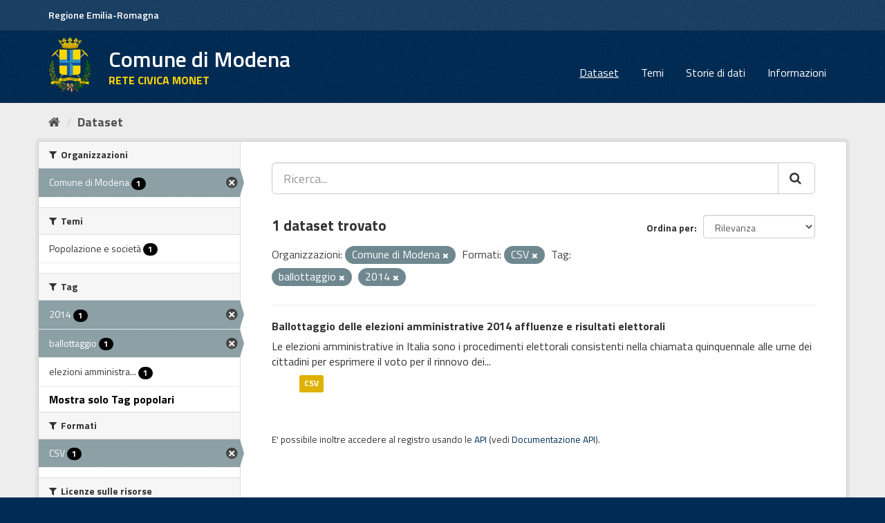

--- FILE ---
content_type: text/html; charset=utf-8
request_url: https://opendata.comune.modena.it/dataset?res_format=CSV&_tags_limit=0&tags=ballottaggio&organization=comune-modena&tags=2014
body_size: 6684
content:
<!DOCTYPE html>
<!--[if IE 9]> <html lang="it" class="ie9"> <![endif]-->
<!--[if gt IE 8]><!--> <html lang="it"> <!--<![endif]-->
  <head>
    <link rel="stylesheet" type="text/css" href="/fanstatic/vendor/:version:2021-11-29T10:04:34.56/select2/select2.min.css" />
<link rel="stylesheet" type="text/css" href="/fanstatic/css/:version:2021-12-04T01:11:06.61/main.min.css" />
<link rel="stylesheet" type="text/css" href="/fanstatic/vendor/:version:2021-11-29T10:04:34.56/font-awesome/css/font-awesome.min.css" />
<link rel="stylesheet" type="text/css" href="/fanstatic/ckanext-geoview/:version:2025-02-27T13:30:53/css/geo-resource-styles.css" />
<link rel="stylesheet" type="text/css" href="/fanstatic/ckanext-harvest/:version:2021-11-29T12:06:38.85/styles/harvest.css" />

    <meta charset="utf-8" />
      <meta name="generator" content="ckan 2.8.9" />
      <meta name="viewport" content="width=device-width, initial-scale=1.0">
    <title>Dataset - Comune di Modena</title>

    
    
    <link rel="shortcut icon" href="favicon.ico" />
    
    
        <link rel="alternate" type="text/n3" href="https://opendata.comune.modena.it/catalog.n3"/>
        <link rel="alternate" type="text/ttl" href="https://opendata.comune.modena.it/catalog.ttl"/>
        <link rel="alternate" type="application/rdf+xml" href="https://opendata.comune.modena.it/catalog.xml"/>
        <link rel="alternate" type="application/ld+json" href="https://opendata.comune.modena.it/catalog.jsonld"/>
    

    
   
    
      
    
    

   <link rel="stylesheet" href="/css/multilang.css" type="text/css">


    
    



    
      
      
    
  
    
  <link rel="stylesheet" href="/mo_theme_v2.css" />

  </head>

  
  <body data-site-root="https://opendata.comune.modena.it/" data-locale-root="https://opendata.comune.modena.it/" >

    
    <div class="sr-only sr-only-focusable"><a href="#content">Salta al contenuto</a></div>
  

  
     
<header class="account-masthead">
  <div class="container">
  <div class="header_mo">
	<a href="https://www.regione.emilia-romagna.it/" target="_blank" rel="noopener noreferrer">Regione Emilia-Romagna</a>
   </div>
     
    <nav class="account not-authed">
    </nav>
     
  </div>
</header>

<header class="navbar navbar-static-top masthead">
    
  <div class="container">
    <div class="navbar-right">
      <button data-target="#main-navigation-toggle" data-toggle="collapse" class="navbar-toggle collapsed big_menu" type="button">
        <span class="fa fa-bars"></span>
      </button>
    </div>
    
    <hgroup class="header-image navbar-left">

     
    <div class="navbar-left">
        <a class="logo" href="/">
	    <img align="left" src="/base/images/stemma-comune.png" alt="Comune di Modena" title="Comune di Modena" />
	    <h2>Comune di Modena</h2>
	    <h3>RETE CIVICA MONET</h3>
	</a>
    </div>
     
     
    </hgroup>

    <div class="collapse navbar-collapse" id="main-navigation-toggle">
      
      <nav class="section navigation">
        <ul class="nav nav-pills">
           <li class="active"><a href="/dataset">Dataset</a></li><li><a href="/group">Temi</a></li><li><a href="/storiedidati">Storie di dati</a></li><li><a href="/about">Informazioni</a></li> 
        </ul>
      </nav>
       
    </div>
  </div>
</header>

  
    <div role="main">
      <div id="content" class="container">
        
          
            <div class="flash-messages">
              
                
              
            </div>
          

          
            <div class="toolbar">
              
                
                  <ol class="breadcrumb">
                    
<li class="home" aria-label="Home" name="Home"><a href="/"><i class="fa fa-home"></i><span> Home</span></a></li>
                    
  <li class="active"><a class=" active" href="/dataset">Dataset</a></li>

                  </ol>
                
              
            </div>
          

          <div class="row wrapper">
            
            
            

            
              <aside class="secondary col-sm-3">
                
                
<div class="filters">
  <div>
    
      

  
  
    
      
      
        <section class="module module-narrow module-shallow">
          
            <h2 class="module-heading">
              <i class="fa fa-filter"></i>
              
              Organizzazioni
            </h2>
          
          
            
            
              <nav>
                <ul class="list-unstyled nav nav-simple nav-facet">
                  
                    
                    
                    
                    
                      <li class="nav-item active">
                        <a href="/dataset?res_format=CSV&amp;_tags_limit=0&amp;tags=ballottaggio&amp;tags=2014" title="">
                          <span class="item-label">Comune di Modena</span>
                          <span class="hidden separator"> - </span>
                          <span class="item-count badge">1</span>
                        </a>
                      </li>
                  
                </ul>
              </nav>

              <p class="module-footer">
                
                  
                
              </p>
            
            
          
        </section>
      
    
  

    
      

  
  
    
      
      
        <section class="module module-narrow module-shallow">
          
            <h2 class="module-heading">
              <i class="fa fa-filter"></i>
              
              Temi
            </h2>
          
          
            
            
              <nav>
                <ul class="list-unstyled nav nav-simple nav-facet">
                  
                    
                    
                    
                    
                      <li class="nav-item">
                        <a href="/dataset?res_format=CSV&amp;groups=societa&amp;tags=ballottaggio&amp;_tags_limit=0&amp;organization=comune-modena&amp;tags=2014" title="">
                          <span class="item-label">Popolazione e società</span>
                          <span class="hidden separator"> - </span>
                          <span class="item-count badge">1</span>
                        </a>
                      </li>
                  
                </ul>
              </nav>

              <p class="module-footer">
                
                  
                
              </p>
            
            
          
        </section>
      
    
  

    
      

  
  
    
      
      
        <section class="module module-narrow module-shallow">
          
            <h2 class="module-heading">
              <i class="fa fa-filter"></i>
              
              Tag
            </h2>
          
          
            
            
              <nav>
                <ul class="list-unstyled nav nav-simple nav-facet">
                  
                    
                    
                    
                    
                      <li class="nav-item active">
                        <a href="/dataset?res_format=CSV&amp;_tags_limit=0&amp;tags=ballottaggio&amp;organization=comune-modena" title="">
                          <span class="item-label">2014</span>
                          <span class="hidden separator"> - </span>
                          <span class="item-count badge">1</span>
                        </a>
                      </li>
                  
                    
                    
                    
                    
                      <li class="nav-item active">
                        <a href="/dataset?res_format=CSV&amp;_tags_limit=0&amp;organization=comune-modena&amp;tags=2014" title="">
                          <span class="item-label">ballottaggio</span>
                          <span class="hidden separator"> - </span>
                          <span class="item-count badge">1</span>
                        </a>
                      </li>
                  
                    
                    
                    
                    
                      <li class="nav-item">
                        <a href="/dataset?res_format=CSV&amp;tags=elezioni+amministrative&amp;tags=ballottaggio&amp;_tags_limit=0&amp;organization=comune-modena&amp;tags=2014" title="elezioni amministrative">
                          <span class="item-label">elezioni amministra...</span>
                          <span class="hidden separator"> - </span>
                          <span class="item-count badge">1</span>
                        </a>
                      </li>
                  
                </ul>
              </nav>

              <p class="module-footer">
                
                  <a href="/dataset?res_format=CSV&amp;tags=ballottaggio&amp;organization=comune-modena&amp;tags=2014" class="read-more">Mostra solo Tag popolari</a>
                
              </p>
            
            
          
        </section>
      
    
  

    
      

  
  
    
      
      
        <section class="module module-narrow module-shallow">
          
            <h2 class="module-heading">
              <i class="fa fa-filter"></i>
              
              Formati
            </h2>
          
          
            
            
              <nav>
                <ul class="list-unstyled nav nav-simple nav-facet">
                  
                    
                    
                    
                    
                      <li class="nav-item active">
                        <a href="/dataset?_tags_limit=0&amp;tags=ballottaggio&amp;organization=comune-modena&amp;tags=2014" title="">
                          <span class="item-label">CSV</span>
                          <span class="hidden separator"> - </span>
                          <span class="item-count badge">1</span>
                        </a>
                      </li>
                  
                </ul>
              </nav>

              <p class="module-footer">
                
                  
                
              </p>
            
            
          
        </section>
      
    
  

    
      

  
  
    
      
      
        <section class="module module-narrow module-shallow">
          
            <h2 class="module-heading">
              <i class="fa fa-filter"></i>
              
              Licenze sulle risorse
            </h2>
          
          
            
            
              <nav>
                <ul class="list-unstyled nav nav-simple nav-facet">
                  
                    
                    
                    
                    
                      <li class="nav-item">
                        <a href="/dataset?res_format=CSV&amp;resource_license_it=Creative+Commons+Attribuzione+4.0+Internazionale+%28CC+BY+4.0%29&amp;tags=ballottaggio&amp;_tags_limit=0&amp;organization=comune-modena&amp;tags=2014" title="Creative Commons Attribuzione 4.0 Internazionale (CC BY 4.0)">
                          <span class="item-label">Creative Commons At...</span>
                          <span class="hidden separator"> - </span>
                          <span class="item-count badge">1</span>
                        </a>
                      </li>
                  
                </ul>
              </nav>

              <p class="module-footer">
                
                  
                
              </p>
            
            
          
        </section>
      
    
  

    
      

  
  
    
      
      
        <section class="module module-narrow module-shallow">
          
            <h2 class="module-heading">
              <i class="fa fa-filter"></i>
              
              Sottotemi
            </h2>
          
          
            
            
              <p class="module-content empty">Non ci sono Sottotemi che corrispondono a questa ricerca</p>
            
            
          
        </section>
      
    
  

    
  </div>
  <a class="close no-text hide-filters"><i class="fa fa-times-circle"></i><span class="text">close</span></a>
</div>

              </aside>
            

            
              <div class="primary col-sm-9 col-xs-12">
                
                
  <section class="module">
    <div class="module-content">
      
        
      
      
        
        
        







<form id="dataset-search-form" class="search-form" method="get" data-module="select-switch">

  
    <div class="input-group search-input-group">
      <input aria-label="Ricerca..." id="field-giant-search" type="text" class="form-control input-lg" name="q" value="" autocomplete="off" placeholder="Ricerca...">
      
      <span class="input-group-btn">
        <button aria-label="Cerca" class="btn btn-default btn-lg" type="submit" name="Ricerca">
          <i class="fa fa-search"></i>
        </button>
      </span>
      
    </div>
  

  
    <span>
  
  

  
  
  
  <input type="hidden" name="res_format" value="CSV" />
  
  
  
  
  
  <input type="hidden" name="tags" value="ballottaggio" />
  
  
  
  
  
  <input type="hidden" name="organization" value="comune-modena" />
  
  
  
  
  
  <input type="hidden" name="tags" value="2014" />
  
  
  
  </span>
  

  
    
      <div class="form-select form-group control-order-by">
        <label for="field-order-by">Ordina per</label>
        <select id="field-order-by" name="sort" class="form-control">
          
            
              <option value="score desc, metadata_modified desc" selected="selected">Rilevanza</option>
            
          
            
              <option value="title_string asc">Nome Crescente</option>
            
          
            
              <option value="title_string desc">Nome Decrescente</option>
            
          
            
              <option value="metadata_modified desc">Ultima modifica</option>
            
          
            
          
        </select>
        
        <button class="btn btn-default js-hide" type="submit">Vai</button>
        
      </div>
    
  

  
    
      <h2>

  
  
  
  

1 dataset trovato</h2>
    
  

  
    
      <p class="filter-list">
        
          
          <span class="facet">Organizzazioni:</span>
          
            <span class="filtered pill">Comune di Modena
              <a href="dataset?res_format=CSV&amp;_tags_limit=0&amp;tags=ballottaggio&amp;tags=2014" class="remove" title="Elimina"><i class="fa fa-times"></i></a>
            </span>
          
        
          
          <span class="facet">Formati:</span>
          
            <span class="filtered pill">CSV
              <a href="dataset?_tags_limit=0&amp;tags=ballottaggio&amp;organization=comune-modena&amp;tags=2014" class="remove" title="Elimina"><i class="fa fa-times"></i></a>
            </span>
          
        
          
          <span class="facet">Tag:</span>
          
            <span class="filtered pill">ballottaggio
              <a href="dataset?res_format=CSV&amp;_tags_limit=0&amp;organization=comune-modena&amp;tags=2014" class="remove" title="Elimina"><i class="fa fa-times"></i></a>
            </span>
          
            <span class="filtered pill">2014
              <a href="dataset?res_format=CSV&amp;_tags_limit=0&amp;tags=ballottaggio&amp;organization=comune-modena" class="remove" title="Elimina"><i class="fa fa-times"></i></a>
            </span>
          
        
      </p>
      <a class="show-filters btn btn-default">Risultato del Filtro</a>
    
  

</form>




      
      
        

  
    <ul class="dataset-list list-unstyled">
    	
	      
	        






  <li class="dataset-item">
    
      <div class="dataset-content">
        
          <h3 class="dataset-heading">
            
              
            
            
              <a href="/dataset/ballottaggio-delle-elezioni-amministrative-2014-affluenze-e-risultati-elettorali">Ballottaggio delle elezioni amministrative 2014 affluenze e risultati elettorali</a>
            
            
              
              
            
          </h3>
        
        
          
        
        
          
            <div>Le elezioni amministrative in Italia sono i procedimenti elettorali consistenti nella chiamata quinquennale alle urne dei cittadini per esprimere il voto per il rinnovo dei...</div>
          
        
      </div>
      
  
    
      <ul class="dataset-resources unstyled">
        
          
          
            
              
                <li>
                  <a href="/dataset/ballottaggio-delle-elezioni-amministrative-2014-affluenze-e-risultati-elettorali" class="label" data-format="csv">CSV</a>
                </li>
              
            
          
        
      </ul>
    
  

    
  </li>

	      
	    
    </ul>
  

      
    </div>

    
      
    
  </section>

  
  <section class="module">
    <div class="module-content">
      
      <small>
        
        
        
          E' possibile inoltre accedere al registro usando le <a href="/api/3">API</a> (vedi <a href="http://docs.ckan.org/en/2.8/api/">Documentazione API</a>). 
      </small>
      
    </div>
  </section>
  

              </div>
            
          </div>
        
      </div>
    </div>
  
    <footer class="site-footer">
  <div class="container">
    
    <div class="row">
      <div class="col-md-8 footer-links">
        
          <ul class="list-unstyled contatti">
            
              <li><a target="_blank" href="https://www.comune.modena.it/form/contatti">CONTATTI</a></li>
            
          </ul>
          <ul class="list-unstyled">
            
              <li><strong>Comune di Modena</strong></li>
	      <li>Piazza Grande 16 | 41121 Modena, Italia | P.I. 00221940364</li>
	      <li><strong>Contact center :</strong><a href="tel:+3905920311" target="_blank" aria-label="Contact center" class="contatti"> +39-059-20311</a></li>
	      <li><strong>URP :</strong><a href="tel:+3905920311" target="_blank" aria-label="URP" class="contatti"> +39-059-20312</a></li>
              <li><a href="https://www.comune.modena.it/form/contatti" class="contatti">Contatti e-mail</a></li>	      
            
          </ul>
        
      </div>
      <div class="col-md-4 attribution">
        
          <p><strong>Powered by</strong> <a class="hide-text ckan-footer-logo" href="http://ckan.org">CKAN</a>
	and implemented by <strong><a target="_blank" href="https://www.deda.group/public-services">Deda Next</a></strong> with DCAT-AP_IT plugin by <strong><a target="_blank"
href="http://www.geo-solutions.it/">GeoSolutions</a></strong></p>

        
        
          
<form class="form-inline form-select lang-select" action="/util/redirect" data-module="select-switch" method="POST">
  <label for="field-lang-select">Linguaggio</label>
  <select id="field-lang-select" name="url" data-module="autocomplete" data-module-dropdown-class="lang-dropdown" data-module-container-class="lang-container">
    
      <option value="/it/dataset?res_format=CSV&amp;_tags_limit=0&amp;tags=ballottaggio&amp;organization=comune-modena&amp;tags=2014" selected="selected">
        italiano
      </option>
    
      <option value="/fr/dataset?res_format=CSV&amp;_tags_limit=0&amp;tags=ballottaggio&amp;organization=comune-modena&amp;tags=2014" >
        français
      </option>
    
      <option value="/en/dataset?res_format=CSV&amp;_tags_limit=0&amp;tags=ballottaggio&amp;organization=comune-modena&amp;tags=2014" >
        English
      </option>
    
      <option value="/es/dataset?res_format=CSV&amp;_tags_limit=0&amp;tags=ballottaggio&amp;organization=comune-modena&amp;tags=2014" >
        español
      </option>
    
      <option value="/de/dataset?res_format=CSV&amp;_tags_limit=0&amp;tags=ballottaggio&amp;organization=comune-modena&amp;tags=2014" >
        Deutsch
      </option>
    
  </select>
  <button class="btn btn-default js-hide" type="submit">Vai</button>
</form>
        
      </div>
    </div>
    

    </br>
    <a href="https://www.comune.modena.it/documenti-e-dati/atti-normativi/privacy" class="contatti" target="_blank" aria-label="Privacy">Privacy</a><br>
	<a href="https://form.agid.gov.it/view/6e73dbc0-92e8-11f0-acb7-ade47724c3aa" class="contatti" target="_blank" aria-label="accessibilita">Dichiarazione di accessibilit&agrave;</a>
</br>  <hr>    
<div class="testo-small">
	Questo sito NON utilizza alcun cookie di profilazione. </br>
Sono invece utilizzati cookie tecnici e di terze parti legati alla presenza dei 'social plugin'.  Proseguendo la navigazione del sito acconsenti all'uso dei cookie. Per maggiori informazioni leggi l'informativa estesa sull'uso dei cookie dove sono specificate le modalita' per configurare o disattivare i cookie. 
<a class="contatti" target="_blank" href="https://www.comune.modena.it/documenti-e-dati/atti-normativi/privacy/informativa-estesa-sulluso-dei-cookie-ai-sensi-dellart-13-del-rgpd-regolamento-generale-protezione-dati-2016-679">Maggiori informazioni</a>
</div>

  </div>
  
    
  
</footer>
  
    
    
    
  
    

      
  <script>document.getElementsByTagName('html')[0].className += ' js';</script>
<script type="text/javascript" src="/fanstatic/vendor/:version:2021-11-29T10:04:34.56/jquery.min.js"></script>
<script type="text/javascript" src="/fanstatic/vendor/:version:2021-11-29T10:04:34.56/:bundle:bootstrap/js/bootstrap.min.js;jed.min.js;moment-with-locales.min.js;select2/select2.min.js;qs.js"></script>
<script type="text/javascript" src="/fanstatic/base/:version:2021-11-29T10:04:34.54/:bundle:plugins/jquery.inherit.min.js;plugins/jquery.proxy-all.min.js;plugins/jquery.url-helpers.min.js;plugins/jquery.date-helpers.min.js;plugins/jquery.slug.min.js;plugins/jquery.slug-preview.min.js;plugins/jquery.truncator.min.js;plugins/jquery.masonry.min.js;plugins/jquery.form-warning.min.js;plugins/jquery.images-loaded.min.js;sandbox.min.js;module.min.js;pubsub.min.js;client.min.js;notify.min.js;i18n.min.js;main.min.js;modules/select-switch.min.js;modules/slug-preview.min.js;modules/basic-form.min.js;modules/confirm-action.min.js;modules/api-info.min.js;modules/autocomplete.min.js;modules/custom-fields.min.js;modules/data-viewer.min.js;modules/table-selectable-rows.min.js;modules/resource-form.min.js;modules/resource-upload-field.min.js;modules/resource-reorder.min.js;modules/resource-view-reorder.min.js;modules/follow.min.js;modules/activity-stream.min.js;modules/dashboard.min.js;modules/resource-view-embed.min.js;view-filters.min.js;modules/resource-view-filters-form.min.js;modules/resource-view-filters.min.js;modules/table-toggle-more.min.js;modules/dataset-visibility.min.js;modules/media-grid.min.js;modules/image-upload.min.js;modules/followers-counter.min.js"></script></body>
</html>